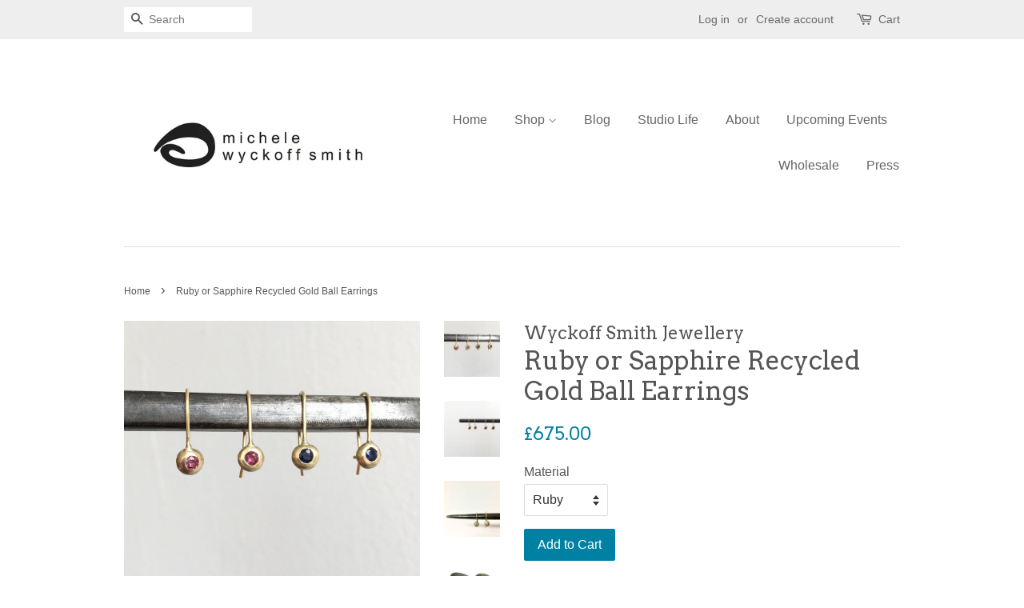

--- FILE ---
content_type: text/html; charset=utf-8
request_url: https://wyckoffsmith.com/products/ruby-or-sapphire-recycled-gold-ball-earrings
body_size: 17064
content:
<!doctype html>
<!--[if lt IE 7]><html class="no-js lt-ie9 lt-ie8 lt-ie7" lang="en"> <![endif]-->
<!--[if IE 7]><html class="no-js lt-ie9 lt-ie8" lang="en"> <![endif]-->
<!--[if IE 8]><html class="no-js lt-ie9" lang="en"> <![endif]-->
<!--[if IE 9 ]><html class="ie9 no-js"> <![endif]-->
<!--[if (gt IE 9)|!(IE)]><!--> <html class="no-js"> <!--<![endif]-->
<head>

  <!-- Basic page needs ================================================== -->
  <meta charset="utf-8">
  <meta http-equiv="X-UA-Compatible" content="IE=edge,chrome=1">

  
  <link rel="shortcut icon" href="//wyckoffsmith.com/cdn/shop/files/Michele_Wyckoff_Smith_32x32.jpg?v=1614292121" type="image/png" />
  

  <!-- Title and description ================================================== -->
  <title>
  Ruby or Sapphire Recycled Gold Ball Earrings &ndash; Wyckoff Smith Jewellery
  </title>

  
  <meta name="description" content="I designed these earrings because I wanted something full of sparkle and easy to wear all of the time. Choose between the ruby set in recycled 18 ct gold ball or a sapphire and recycled 18 ct gold ball version. Once you put them in you may never take them out! The organic shaped gold ball is approximately 5.5 mm wide a">
  

  <!-- Social meta ================================================== -->
  

  <meta property="og:type" content="product">
  <meta property="og:title" content="Ruby or Sapphire Recycled Gold Ball Earrings">
  <meta property="og:url" content="https://wyckoffsmith.com/products/ruby-or-sapphire-recycled-gold-ball-earrings">
  
  <meta property="og:image" content="http://wyckoffsmith.com/cdn/shop/products/image_732b2b88-9d4b-436e-8cf0-e93b269e48fc_grande.jpg?v=1631789798">
  <meta property="og:image:secure_url" content="https://wyckoffsmith.com/cdn/shop/products/image_732b2b88-9d4b-436e-8cf0-e93b269e48fc_grande.jpg?v=1631789798">
  
  <meta property="og:image" content="http://wyckoffsmith.com/cdn/shop/products/image_d5ba89c1-cbc4-44ae-bb3c-23ffdd331e5a_grande.jpg?v=1631789751">
  <meta property="og:image:secure_url" content="https://wyckoffsmith.com/cdn/shop/products/image_d5ba89c1-cbc4-44ae-bb3c-23ffdd331e5a_grande.jpg?v=1631789751">
  
  <meta property="og:image" content="http://wyckoffsmith.com/cdn/shop/products/image_9cdfb0f7-f83d-46de-9bf7-e75ff349342c_grande.jpg?v=1631787415">
  <meta property="og:image:secure_url" content="https://wyckoffsmith.com/cdn/shop/products/image_9cdfb0f7-f83d-46de-9bf7-e75ff349342c_grande.jpg?v=1631787415">
  
  <meta property="og:price:amount" content="675.00">
  <meta property="og:price:currency" content="GBP">


  <meta property="og:description" content="I designed these earrings because I wanted something full of sparkle and easy to wear all of the time. Choose between the ruby set in recycled 18 ct gold ball or a sapphire and recycled 18 ct gold ball version. Once you put them in you may never take them out! The organic shaped gold ball is approximately 5.5 mm wide a">

<meta property="og:site_name" content="Wyckoff Smith Jewellery">


  <meta name="twitter:card" content="summary">



  <meta name="twitter:title" content="Ruby or Sapphire Recycled Gold Ball Earrings">
  <meta name="twitter:description" content="I designed these earrings because I wanted something full of sparkle and easy to wear all of the time. Choose between the ruby set in recycled 18 ct gold ball or a sapphire and recycled 18 ct gold bal">



  <!-- Helpers ================================================== -->
  <link rel="canonical" href="https://wyckoffsmith.com/products/ruby-or-sapphire-recycled-gold-ball-earrings">
  <meta name="viewport" content="width=device-width,initial-scale=1">
  <meta name="theme-color" content="#0081a3">

  <!-- CSS ================================================== -->
  <link href="//wyckoffsmith.com/cdn/shop/t/2/assets/timber.scss.css?v=76708953716009381821657211622" rel="stylesheet" type="text/css" media="all" />
  <link href="//wyckoffsmith.com/cdn/shop/t/2/assets/theme.scss.css?v=101688999660735245301657211622" rel="stylesheet" type="text/css" media="all" />

  

  
    
    
    <link href="//fonts.googleapis.com/css?family=Arvo:400" rel="stylesheet" type="text/css" media="all" />
  




  <script>
    window.theme = window.theme || {};

    var theme = {
      strings: {
        zoomClose: "Close (Esc)",
        zoomPrev: "Previous (Left arrow key)",
        zoomNext: "Next (Right arrow key)"
      },
      settings: {
        // Adding some settings to allow the editor to update correctly when they are changed
        themeBgImage: false,
        customBgImage: '',
        enableWideLayout: false,
        typeAccentTransform: false,
        typeAccentSpacing: false,
        baseFontSize: '16px',
        headerBaseFontSize: '32px',
        accentFontSize: '16px'
      },
      variables: {
        mediaQueryMedium: 'screen and (max-width: 768px)',
        bpSmall: false
      },
      moneyFormat: "£{{amount}}"
    }
  </script>

  <!-- Header hook for plugins ================================================== -->
  <script>window.performance && window.performance.mark && window.performance.mark('shopify.content_for_header.start');</script><meta id="shopify-digital-wallet" name="shopify-digital-wallet" content="/20314293/digital_wallets/dialog">
<meta name="shopify-checkout-api-token" content="415d4bc9e59fd3c5a7984cd3ec44fc6b">
<meta id="in-context-paypal-metadata" data-shop-id="20314293" data-venmo-supported="false" data-environment="production" data-locale="en_US" data-paypal-v4="true" data-currency="GBP">
<link rel="alternate" type="application/json+oembed" href="https://wyckoffsmith.com/products/ruby-or-sapphire-recycled-gold-ball-earrings.oembed">
<script async="async" src="/checkouts/internal/preloads.js?locale=en-GB"></script>
<link rel="preconnect" href="https://shop.app" crossorigin="anonymous">
<script async="async" src="https://shop.app/checkouts/internal/preloads.js?locale=en-GB&shop_id=20314293" crossorigin="anonymous"></script>
<script id="apple-pay-shop-capabilities" type="application/json">{"shopId":20314293,"countryCode":"GB","currencyCode":"GBP","merchantCapabilities":["supports3DS"],"merchantId":"gid:\/\/shopify\/Shop\/20314293","merchantName":"Wyckoff Smith Jewellery","requiredBillingContactFields":["postalAddress","email","phone"],"requiredShippingContactFields":["postalAddress","email","phone"],"shippingType":"shipping","supportedNetworks":["visa","maestro","masterCard","amex","discover","elo"],"total":{"type":"pending","label":"Wyckoff Smith Jewellery","amount":"1.00"},"shopifyPaymentsEnabled":true,"supportsSubscriptions":true}</script>
<script id="shopify-features" type="application/json">{"accessToken":"415d4bc9e59fd3c5a7984cd3ec44fc6b","betas":["rich-media-storefront-analytics"],"domain":"wyckoffsmith.com","predictiveSearch":true,"shopId":20314293,"locale":"en"}</script>
<script>var Shopify = Shopify || {};
Shopify.shop = "wyckoff-smith-jewellery.myshopify.com";
Shopify.locale = "en";
Shopify.currency = {"active":"GBP","rate":"1.0"};
Shopify.country = "GB";
Shopify.theme = {"name":"minimal","id":173402900,"schema_name":"Minimal","schema_version":"3.2.0","theme_store_id":380,"role":"main"};
Shopify.theme.handle = "null";
Shopify.theme.style = {"id":null,"handle":null};
Shopify.cdnHost = "wyckoffsmith.com/cdn";
Shopify.routes = Shopify.routes || {};
Shopify.routes.root = "/";</script>
<script type="module">!function(o){(o.Shopify=o.Shopify||{}).modules=!0}(window);</script>
<script>!function(o){function n(){var o=[];function n(){o.push(Array.prototype.slice.apply(arguments))}return n.q=o,n}var t=o.Shopify=o.Shopify||{};t.loadFeatures=n(),t.autoloadFeatures=n()}(window);</script>
<script>
  window.ShopifyPay = window.ShopifyPay || {};
  window.ShopifyPay.apiHost = "shop.app\/pay";
  window.ShopifyPay.redirectState = null;
</script>
<script id="shop-js-analytics" type="application/json">{"pageType":"product"}</script>
<script defer="defer" async type="module" src="//wyckoffsmith.com/cdn/shopifycloud/shop-js/modules/v2/client.init-shop-cart-sync_BT-GjEfc.en.esm.js"></script>
<script defer="defer" async type="module" src="//wyckoffsmith.com/cdn/shopifycloud/shop-js/modules/v2/chunk.common_D58fp_Oc.esm.js"></script>
<script defer="defer" async type="module" src="//wyckoffsmith.com/cdn/shopifycloud/shop-js/modules/v2/chunk.modal_xMitdFEc.esm.js"></script>
<script type="module">
  await import("//wyckoffsmith.com/cdn/shopifycloud/shop-js/modules/v2/client.init-shop-cart-sync_BT-GjEfc.en.esm.js");
await import("//wyckoffsmith.com/cdn/shopifycloud/shop-js/modules/v2/chunk.common_D58fp_Oc.esm.js");
await import("//wyckoffsmith.com/cdn/shopifycloud/shop-js/modules/v2/chunk.modal_xMitdFEc.esm.js");

  window.Shopify.SignInWithShop?.initShopCartSync?.({"fedCMEnabled":true,"windoidEnabled":true});

</script>
<script>
  window.Shopify = window.Shopify || {};
  if (!window.Shopify.featureAssets) window.Shopify.featureAssets = {};
  window.Shopify.featureAssets['shop-js'] = {"shop-cart-sync":["modules/v2/client.shop-cart-sync_DZOKe7Ll.en.esm.js","modules/v2/chunk.common_D58fp_Oc.esm.js","modules/v2/chunk.modal_xMitdFEc.esm.js"],"init-fed-cm":["modules/v2/client.init-fed-cm_B6oLuCjv.en.esm.js","modules/v2/chunk.common_D58fp_Oc.esm.js","modules/v2/chunk.modal_xMitdFEc.esm.js"],"shop-cash-offers":["modules/v2/client.shop-cash-offers_D2sdYoxE.en.esm.js","modules/v2/chunk.common_D58fp_Oc.esm.js","modules/v2/chunk.modal_xMitdFEc.esm.js"],"shop-login-button":["modules/v2/client.shop-login-button_QeVjl5Y3.en.esm.js","modules/v2/chunk.common_D58fp_Oc.esm.js","modules/v2/chunk.modal_xMitdFEc.esm.js"],"pay-button":["modules/v2/client.pay-button_DXTOsIq6.en.esm.js","modules/v2/chunk.common_D58fp_Oc.esm.js","modules/v2/chunk.modal_xMitdFEc.esm.js"],"shop-button":["modules/v2/client.shop-button_DQZHx9pm.en.esm.js","modules/v2/chunk.common_D58fp_Oc.esm.js","modules/v2/chunk.modal_xMitdFEc.esm.js"],"avatar":["modules/v2/client.avatar_BTnouDA3.en.esm.js"],"init-windoid":["modules/v2/client.init-windoid_CR1B-cfM.en.esm.js","modules/v2/chunk.common_D58fp_Oc.esm.js","modules/v2/chunk.modal_xMitdFEc.esm.js"],"init-shop-for-new-customer-accounts":["modules/v2/client.init-shop-for-new-customer-accounts_C_vY_xzh.en.esm.js","modules/v2/client.shop-login-button_QeVjl5Y3.en.esm.js","modules/v2/chunk.common_D58fp_Oc.esm.js","modules/v2/chunk.modal_xMitdFEc.esm.js"],"init-shop-email-lookup-coordinator":["modules/v2/client.init-shop-email-lookup-coordinator_BI7n9ZSv.en.esm.js","modules/v2/chunk.common_D58fp_Oc.esm.js","modules/v2/chunk.modal_xMitdFEc.esm.js"],"init-shop-cart-sync":["modules/v2/client.init-shop-cart-sync_BT-GjEfc.en.esm.js","modules/v2/chunk.common_D58fp_Oc.esm.js","modules/v2/chunk.modal_xMitdFEc.esm.js"],"shop-toast-manager":["modules/v2/client.shop-toast-manager_DiYdP3xc.en.esm.js","modules/v2/chunk.common_D58fp_Oc.esm.js","modules/v2/chunk.modal_xMitdFEc.esm.js"],"init-customer-accounts":["modules/v2/client.init-customer-accounts_D9ZNqS-Q.en.esm.js","modules/v2/client.shop-login-button_QeVjl5Y3.en.esm.js","modules/v2/chunk.common_D58fp_Oc.esm.js","modules/v2/chunk.modal_xMitdFEc.esm.js"],"init-customer-accounts-sign-up":["modules/v2/client.init-customer-accounts-sign-up_iGw4briv.en.esm.js","modules/v2/client.shop-login-button_QeVjl5Y3.en.esm.js","modules/v2/chunk.common_D58fp_Oc.esm.js","modules/v2/chunk.modal_xMitdFEc.esm.js"],"shop-follow-button":["modules/v2/client.shop-follow-button_CqMgW2wH.en.esm.js","modules/v2/chunk.common_D58fp_Oc.esm.js","modules/v2/chunk.modal_xMitdFEc.esm.js"],"checkout-modal":["modules/v2/client.checkout-modal_xHeaAweL.en.esm.js","modules/v2/chunk.common_D58fp_Oc.esm.js","modules/v2/chunk.modal_xMitdFEc.esm.js"],"shop-login":["modules/v2/client.shop-login_D91U-Q7h.en.esm.js","modules/v2/chunk.common_D58fp_Oc.esm.js","modules/v2/chunk.modal_xMitdFEc.esm.js"],"lead-capture":["modules/v2/client.lead-capture_BJmE1dJe.en.esm.js","modules/v2/chunk.common_D58fp_Oc.esm.js","modules/v2/chunk.modal_xMitdFEc.esm.js"],"payment-terms":["modules/v2/client.payment-terms_Ci9AEqFq.en.esm.js","modules/v2/chunk.common_D58fp_Oc.esm.js","modules/v2/chunk.modal_xMitdFEc.esm.js"]};
</script>
<script>(function() {
  var isLoaded = false;
  function asyncLoad() {
    if (isLoaded) return;
    isLoaded = true;
    var urls = ["https:\/\/chimpstatic.com\/mcjs-connected\/js\/users\/dc71444af3bce0a503672d178\/9edddabb55ed2ba3f988ddcb1.js?shop=wyckoff-smith-jewellery.myshopify.com","https:\/\/storage.nfcube.com\/instafeed-7f894e23688d0f5746ad22ee871a48dc.js?shop=wyckoff-smith-jewellery.myshopify.com"];
    for (var i = 0; i < urls.length; i++) {
      var s = document.createElement('script');
      s.type = 'text/javascript';
      s.async = true;
      s.src = urls[i];
      var x = document.getElementsByTagName('script')[0];
      x.parentNode.insertBefore(s, x);
    }
  };
  if(window.attachEvent) {
    window.attachEvent('onload', asyncLoad);
  } else {
    window.addEventListener('load', asyncLoad, false);
  }
})();</script>
<script id="__st">var __st={"a":20314293,"offset":0,"reqid":"8e073c68-50b1-4e65-b513-c9301f7397f6-1769216347","pageurl":"wyckoffsmith.com\/products\/ruby-or-sapphire-recycled-gold-ball-earrings","u":"baece7bc02f5","p":"product","rtyp":"product","rid":6613284126795};</script>
<script>window.ShopifyPaypalV4VisibilityTracking = true;</script>
<script id="captcha-bootstrap">!function(){'use strict';const t='contact',e='account',n='new_comment',o=[[t,t],['blogs',n],['comments',n],[t,'customer']],c=[[e,'customer_login'],[e,'guest_login'],[e,'recover_customer_password'],[e,'create_customer']],r=t=>t.map((([t,e])=>`form[action*='/${t}']:not([data-nocaptcha='true']) input[name='form_type'][value='${e}']`)).join(','),a=t=>()=>t?[...document.querySelectorAll(t)].map((t=>t.form)):[];function s(){const t=[...o],e=r(t);return a(e)}const i='password',u='form_key',d=['recaptcha-v3-token','g-recaptcha-response','h-captcha-response',i],f=()=>{try{return window.sessionStorage}catch{return}},m='__shopify_v',_=t=>t.elements[u];function p(t,e,n=!1){try{const o=window.sessionStorage,c=JSON.parse(o.getItem(e)),{data:r}=function(t){const{data:e,action:n}=t;return t[m]||n?{data:e,action:n}:{data:t,action:n}}(c);for(const[e,n]of Object.entries(r))t.elements[e]&&(t.elements[e].value=n);n&&o.removeItem(e)}catch(o){console.error('form repopulation failed',{error:o})}}const l='form_type',E='cptcha';function T(t){t.dataset[E]=!0}const w=window,h=w.document,L='Shopify',v='ce_forms',y='captcha';let A=!1;((t,e)=>{const n=(g='f06e6c50-85a8-45c8-87d0-21a2b65856fe',I='https://cdn.shopify.com/shopifycloud/storefront-forms-hcaptcha/ce_storefront_forms_captcha_hcaptcha.v1.5.2.iife.js',D={infoText:'Protected by hCaptcha',privacyText:'Privacy',termsText:'Terms'},(t,e,n)=>{const o=w[L][v],c=o.bindForm;if(c)return c(t,g,e,D).then(n);var r;o.q.push([[t,g,e,D],n]),r=I,A||(h.body.append(Object.assign(h.createElement('script'),{id:'captcha-provider',async:!0,src:r})),A=!0)});var g,I,D;w[L]=w[L]||{},w[L][v]=w[L][v]||{},w[L][v].q=[],w[L][y]=w[L][y]||{},w[L][y].protect=function(t,e){n(t,void 0,e),T(t)},Object.freeze(w[L][y]),function(t,e,n,w,h,L){const[v,y,A,g]=function(t,e,n){const i=e?o:[],u=t?c:[],d=[...i,...u],f=r(d),m=r(i),_=r(d.filter((([t,e])=>n.includes(e))));return[a(f),a(m),a(_),s()]}(w,h,L),I=t=>{const e=t.target;return e instanceof HTMLFormElement?e:e&&e.form},D=t=>v().includes(t);t.addEventListener('submit',(t=>{const e=I(t);if(!e)return;const n=D(e)&&!e.dataset.hcaptchaBound&&!e.dataset.recaptchaBound,o=_(e),c=g().includes(e)&&(!o||!o.value);(n||c)&&t.preventDefault(),c&&!n&&(function(t){try{if(!f())return;!function(t){const e=f();if(!e)return;const n=_(t);if(!n)return;const o=n.value;o&&e.removeItem(o)}(t);const e=Array.from(Array(32),(()=>Math.random().toString(36)[2])).join('');!function(t,e){_(t)||t.append(Object.assign(document.createElement('input'),{type:'hidden',name:u})),t.elements[u].value=e}(t,e),function(t,e){const n=f();if(!n)return;const o=[...t.querySelectorAll(`input[type='${i}']`)].map((({name:t})=>t)),c=[...d,...o],r={};for(const[a,s]of new FormData(t).entries())c.includes(a)||(r[a]=s);n.setItem(e,JSON.stringify({[m]:1,action:t.action,data:r}))}(t,e)}catch(e){console.error('failed to persist form',e)}}(e),e.submit())}));const S=(t,e)=>{t&&!t.dataset[E]&&(n(t,e.some((e=>e===t))),T(t))};for(const o of['focusin','change'])t.addEventListener(o,(t=>{const e=I(t);D(e)&&S(e,y())}));const B=e.get('form_key'),M=e.get(l),P=B&&M;t.addEventListener('DOMContentLoaded',(()=>{const t=y();if(P)for(const e of t)e.elements[l].value===M&&p(e,B);[...new Set([...A(),...v().filter((t=>'true'===t.dataset.shopifyCaptcha))])].forEach((e=>S(e,t)))}))}(h,new URLSearchParams(w.location.search),n,t,e,['guest_login'])})(!0,!0)}();</script>
<script integrity="sha256-4kQ18oKyAcykRKYeNunJcIwy7WH5gtpwJnB7kiuLZ1E=" data-source-attribution="shopify.loadfeatures" defer="defer" src="//wyckoffsmith.com/cdn/shopifycloud/storefront/assets/storefront/load_feature-a0a9edcb.js" crossorigin="anonymous"></script>
<script crossorigin="anonymous" defer="defer" src="//wyckoffsmith.com/cdn/shopifycloud/storefront/assets/shopify_pay/storefront-65b4c6d7.js?v=20250812"></script>
<script data-source-attribution="shopify.dynamic_checkout.dynamic.init">var Shopify=Shopify||{};Shopify.PaymentButton=Shopify.PaymentButton||{isStorefrontPortableWallets:!0,init:function(){window.Shopify.PaymentButton.init=function(){};var t=document.createElement("script");t.src="https://wyckoffsmith.com/cdn/shopifycloud/portable-wallets/latest/portable-wallets.en.js",t.type="module",document.head.appendChild(t)}};
</script>
<script data-source-attribution="shopify.dynamic_checkout.buyer_consent">
  function portableWalletsHideBuyerConsent(e){var t=document.getElementById("shopify-buyer-consent"),n=document.getElementById("shopify-subscription-policy-button");t&&n&&(t.classList.add("hidden"),t.setAttribute("aria-hidden","true"),n.removeEventListener("click",e))}function portableWalletsShowBuyerConsent(e){var t=document.getElementById("shopify-buyer-consent"),n=document.getElementById("shopify-subscription-policy-button");t&&n&&(t.classList.remove("hidden"),t.removeAttribute("aria-hidden"),n.addEventListener("click",e))}window.Shopify?.PaymentButton&&(window.Shopify.PaymentButton.hideBuyerConsent=portableWalletsHideBuyerConsent,window.Shopify.PaymentButton.showBuyerConsent=portableWalletsShowBuyerConsent);
</script>
<script data-source-attribution="shopify.dynamic_checkout.cart.bootstrap">document.addEventListener("DOMContentLoaded",(function(){function t(){return document.querySelector("shopify-accelerated-checkout-cart, shopify-accelerated-checkout")}if(t())Shopify.PaymentButton.init();else{new MutationObserver((function(e,n){t()&&(Shopify.PaymentButton.init(),n.disconnect())})).observe(document.body,{childList:!0,subtree:!0})}}));
</script>
<link id="shopify-accelerated-checkout-styles" rel="stylesheet" media="screen" href="https://wyckoffsmith.com/cdn/shopifycloud/portable-wallets/latest/accelerated-checkout-backwards-compat.css" crossorigin="anonymous">
<style id="shopify-accelerated-checkout-cart">
        #shopify-buyer-consent {
  margin-top: 1em;
  display: inline-block;
  width: 100%;
}

#shopify-buyer-consent.hidden {
  display: none;
}

#shopify-subscription-policy-button {
  background: none;
  border: none;
  padding: 0;
  text-decoration: underline;
  font-size: inherit;
  cursor: pointer;
}

#shopify-subscription-policy-button::before {
  box-shadow: none;
}

      </style>

<script>window.performance && window.performance.mark && window.performance.mark('shopify.content_for_header.end');</script>

  

<!--[if lt IE 9]>
<script src="//cdnjs.cloudflare.com/ajax/libs/html5shiv/3.7.2/html5shiv.min.js" type="text/javascript"></script>
<link href="//wyckoffsmith.com/cdn/shop/t/2/assets/respond-proxy.html" id="respond-proxy" rel="respond-proxy" />
<link href="//wyckoffsmith.com/search?q=1794a261498dd67f79054c73e9fc710d" id="respond-redirect" rel="respond-redirect" />
<script src="//wyckoffsmith.com/search?q=1794a261498dd67f79054c73e9fc710d" type="text/javascript"></script>
<![endif]-->


  <script src="//ajax.googleapis.com/ajax/libs/jquery/2.2.3/jquery.min.js" type="text/javascript"></script>

  
  

<link href="https://monorail-edge.shopifysvc.com" rel="dns-prefetch">
<script>(function(){if ("sendBeacon" in navigator && "performance" in window) {try {var session_token_from_headers = performance.getEntriesByType('navigation')[0].serverTiming.find(x => x.name == '_s').description;} catch {var session_token_from_headers = undefined;}var session_cookie_matches = document.cookie.match(/_shopify_s=([^;]*)/);var session_token_from_cookie = session_cookie_matches && session_cookie_matches.length === 2 ? session_cookie_matches[1] : "";var session_token = session_token_from_headers || session_token_from_cookie || "";function handle_abandonment_event(e) {var entries = performance.getEntries().filter(function(entry) {return /monorail-edge.shopifysvc.com/.test(entry.name);});if (!window.abandonment_tracked && entries.length === 0) {window.abandonment_tracked = true;var currentMs = Date.now();var navigation_start = performance.timing.navigationStart;var payload = {shop_id: 20314293,url: window.location.href,navigation_start,duration: currentMs - navigation_start,session_token,page_type: "product"};window.navigator.sendBeacon("https://monorail-edge.shopifysvc.com/v1/produce", JSON.stringify({schema_id: "online_store_buyer_site_abandonment/1.1",payload: payload,metadata: {event_created_at_ms: currentMs,event_sent_at_ms: currentMs}}));}}window.addEventListener('pagehide', handle_abandonment_event);}}());</script>
<script id="web-pixels-manager-setup">(function e(e,d,r,n,o){if(void 0===o&&(o={}),!Boolean(null===(a=null===(i=window.Shopify)||void 0===i?void 0:i.analytics)||void 0===a?void 0:a.replayQueue)){var i,a;window.Shopify=window.Shopify||{};var t=window.Shopify;t.analytics=t.analytics||{};var s=t.analytics;s.replayQueue=[],s.publish=function(e,d,r){return s.replayQueue.push([e,d,r]),!0};try{self.performance.mark("wpm:start")}catch(e){}var l=function(){var e={modern:/Edge?\/(1{2}[4-9]|1[2-9]\d|[2-9]\d{2}|\d{4,})\.\d+(\.\d+|)|Firefox\/(1{2}[4-9]|1[2-9]\d|[2-9]\d{2}|\d{4,})\.\d+(\.\d+|)|Chrom(ium|e)\/(9{2}|\d{3,})\.\d+(\.\d+|)|(Maci|X1{2}).+ Version\/(15\.\d+|(1[6-9]|[2-9]\d|\d{3,})\.\d+)([,.]\d+|)( \(\w+\)|)( Mobile\/\w+|) Safari\/|Chrome.+OPR\/(9{2}|\d{3,})\.\d+\.\d+|(CPU[ +]OS|iPhone[ +]OS|CPU[ +]iPhone|CPU IPhone OS|CPU iPad OS)[ +]+(15[._]\d+|(1[6-9]|[2-9]\d|\d{3,})[._]\d+)([._]\d+|)|Android:?[ /-](13[3-9]|1[4-9]\d|[2-9]\d{2}|\d{4,})(\.\d+|)(\.\d+|)|Android.+Firefox\/(13[5-9]|1[4-9]\d|[2-9]\d{2}|\d{4,})\.\d+(\.\d+|)|Android.+Chrom(ium|e)\/(13[3-9]|1[4-9]\d|[2-9]\d{2}|\d{4,})\.\d+(\.\d+|)|SamsungBrowser\/([2-9]\d|\d{3,})\.\d+/,legacy:/Edge?\/(1[6-9]|[2-9]\d|\d{3,})\.\d+(\.\d+|)|Firefox\/(5[4-9]|[6-9]\d|\d{3,})\.\d+(\.\d+|)|Chrom(ium|e)\/(5[1-9]|[6-9]\d|\d{3,})\.\d+(\.\d+|)([\d.]+$|.*Safari\/(?![\d.]+ Edge\/[\d.]+$))|(Maci|X1{2}).+ Version\/(10\.\d+|(1[1-9]|[2-9]\d|\d{3,})\.\d+)([,.]\d+|)( \(\w+\)|)( Mobile\/\w+|) Safari\/|Chrome.+OPR\/(3[89]|[4-9]\d|\d{3,})\.\d+\.\d+|(CPU[ +]OS|iPhone[ +]OS|CPU[ +]iPhone|CPU IPhone OS|CPU iPad OS)[ +]+(10[._]\d+|(1[1-9]|[2-9]\d|\d{3,})[._]\d+)([._]\d+|)|Android:?[ /-](13[3-9]|1[4-9]\d|[2-9]\d{2}|\d{4,})(\.\d+|)(\.\d+|)|Mobile Safari.+OPR\/([89]\d|\d{3,})\.\d+\.\d+|Android.+Firefox\/(13[5-9]|1[4-9]\d|[2-9]\d{2}|\d{4,})\.\d+(\.\d+|)|Android.+Chrom(ium|e)\/(13[3-9]|1[4-9]\d|[2-9]\d{2}|\d{4,})\.\d+(\.\d+|)|Android.+(UC? ?Browser|UCWEB|U3)[ /]?(15\.([5-9]|\d{2,})|(1[6-9]|[2-9]\d|\d{3,})\.\d+)\.\d+|SamsungBrowser\/(5\.\d+|([6-9]|\d{2,})\.\d+)|Android.+MQ{2}Browser\/(14(\.(9|\d{2,})|)|(1[5-9]|[2-9]\d|\d{3,})(\.\d+|))(\.\d+|)|K[Aa][Ii]OS\/(3\.\d+|([4-9]|\d{2,})\.\d+)(\.\d+|)/},d=e.modern,r=e.legacy,n=navigator.userAgent;return n.match(d)?"modern":n.match(r)?"legacy":"unknown"}(),u="modern"===l?"modern":"legacy",c=(null!=n?n:{modern:"",legacy:""})[u],f=function(e){return[e.baseUrl,"/wpm","/b",e.hashVersion,"modern"===e.buildTarget?"m":"l",".js"].join("")}({baseUrl:d,hashVersion:r,buildTarget:u}),m=function(e){var d=e.version,r=e.bundleTarget,n=e.surface,o=e.pageUrl,i=e.monorailEndpoint;return{emit:function(e){var a=e.status,t=e.errorMsg,s=(new Date).getTime(),l=JSON.stringify({metadata:{event_sent_at_ms:s},events:[{schema_id:"web_pixels_manager_load/3.1",payload:{version:d,bundle_target:r,page_url:o,status:a,surface:n,error_msg:t},metadata:{event_created_at_ms:s}}]});if(!i)return console&&console.warn&&console.warn("[Web Pixels Manager] No Monorail endpoint provided, skipping logging."),!1;try{return self.navigator.sendBeacon.bind(self.navigator)(i,l)}catch(e){}var u=new XMLHttpRequest;try{return u.open("POST",i,!0),u.setRequestHeader("Content-Type","text/plain"),u.send(l),!0}catch(e){return console&&console.warn&&console.warn("[Web Pixels Manager] Got an unhandled error while logging to Monorail."),!1}}}}({version:r,bundleTarget:l,surface:e.surface,pageUrl:self.location.href,monorailEndpoint:e.monorailEndpoint});try{o.browserTarget=l,function(e){var d=e.src,r=e.async,n=void 0===r||r,o=e.onload,i=e.onerror,a=e.sri,t=e.scriptDataAttributes,s=void 0===t?{}:t,l=document.createElement("script"),u=document.querySelector("head"),c=document.querySelector("body");if(l.async=n,l.src=d,a&&(l.integrity=a,l.crossOrigin="anonymous"),s)for(var f in s)if(Object.prototype.hasOwnProperty.call(s,f))try{l.dataset[f]=s[f]}catch(e){}if(o&&l.addEventListener("load",o),i&&l.addEventListener("error",i),u)u.appendChild(l);else{if(!c)throw new Error("Did not find a head or body element to append the script");c.appendChild(l)}}({src:f,async:!0,onload:function(){if(!function(){var e,d;return Boolean(null===(d=null===(e=window.Shopify)||void 0===e?void 0:e.analytics)||void 0===d?void 0:d.initialized)}()){var d=window.webPixelsManager.init(e)||void 0;if(d){var r=window.Shopify.analytics;r.replayQueue.forEach((function(e){var r=e[0],n=e[1],o=e[2];d.publishCustomEvent(r,n,o)})),r.replayQueue=[],r.publish=d.publishCustomEvent,r.visitor=d.visitor,r.initialized=!0}}},onerror:function(){return m.emit({status:"failed",errorMsg:"".concat(f," has failed to load")})},sri:function(e){var d=/^sha384-[A-Za-z0-9+/=]+$/;return"string"==typeof e&&d.test(e)}(c)?c:"",scriptDataAttributes:o}),m.emit({status:"loading"})}catch(e){m.emit({status:"failed",errorMsg:(null==e?void 0:e.message)||"Unknown error"})}}})({shopId: 20314293,storefrontBaseUrl: "https://wyckoffsmith.com",extensionsBaseUrl: "https://extensions.shopifycdn.com/cdn/shopifycloud/web-pixels-manager",monorailEndpoint: "https://monorail-edge.shopifysvc.com/unstable/produce_batch",surface: "storefront-renderer",enabledBetaFlags: ["2dca8a86"],webPixelsConfigList: [{"id":"90112075","configuration":"{\"pixel_id\":\"1092641857929754\",\"pixel_type\":\"facebook_pixel\",\"metaapp_system_user_token\":\"-\"}","eventPayloadVersion":"v1","runtimeContext":"OPEN","scriptVersion":"ca16bc87fe92b6042fbaa3acc2fbdaa6","type":"APP","apiClientId":2329312,"privacyPurposes":["ANALYTICS","MARKETING","SALE_OF_DATA"],"dataSharingAdjustments":{"protectedCustomerApprovalScopes":["read_customer_address","read_customer_email","read_customer_name","read_customer_personal_data","read_customer_phone"]}},{"id":"200835455","eventPayloadVersion":"v1","runtimeContext":"LAX","scriptVersion":"1","type":"CUSTOM","privacyPurposes":["ANALYTICS"],"name":"Google Analytics tag (migrated)"},{"id":"shopify-app-pixel","configuration":"{}","eventPayloadVersion":"v1","runtimeContext":"STRICT","scriptVersion":"0450","apiClientId":"shopify-pixel","type":"APP","privacyPurposes":["ANALYTICS","MARKETING"]},{"id":"shopify-custom-pixel","eventPayloadVersion":"v1","runtimeContext":"LAX","scriptVersion":"0450","apiClientId":"shopify-pixel","type":"CUSTOM","privacyPurposes":["ANALYTICS","MARKETING"]}],isMerchantRequest: false,initData: {"shop":{"name":"Wyckoff Smith Jewellery","paymentSettings":{"currencyCode":"GBP"},"myshopifyDomain":"wyckoff-smith-jewellery.myshopify.com","countryCode":"GB","storefrontUrl":"https:\/\/wyckoffsmith.com"},"customer":null,"cart":null,"checkout":null,"productVariants":[{"price":{"amount":675.0,"currencyCode":"GBP"},"product":{"title":"Ruby or Sapphire Recycled Gold Ball Earrings","vendor":"Wyckoff Smith Jewellery","id":"6613284126795","untranslatedTitle":"Ruby or Sapphire Recycled Gold Ball Earrings","url":"\/products\/ruby-or-sapphire-recycled-gold-ball-earrings","type":""},"id":"39517108731979","image":{"src":"\/\/wyckoffsmith.com\/cdn\/shop\/products\/image_9cdfb0f7-f83d-46de-9bf7-e75ff349342c.jpg?v=1631787415"},"sku":"","title":"Ruby","untranslatedTitle":"Ruby"},{"price":{"amount":675.0,"currencyCode":"GBP"},"product":{"title":"Ruby or Sapphire Recycled Gold Ball Earrings","vendor":"Wyckoff Smith Jewellery","id":"6613284126795","untranslatedTitle":"Ruby or Sapphire Recycled Gold Ball Earrings","url":"\/products\/ruby-or-sapphire-recycled-gold-ball-earrings","type":""},"id":"39517108764747","image":{"src":"\/\/wyckoffsmith.com\/cdn\/shop\/products\/image_9cdfb0f7-f83d-46de-9bf7-e75ff349342c.jpg?v=1631787415"},"sku":"","title":"Sapphire","untranslatedTitle":"Sapphire"}],"purchasingCompany":null},},"https://wyckoffsmith.com/cdn","fcfee988w5aeb613cpc8e4bc33m6693e112",{"modern":"","legacy":""},{"shopId":"20314293","storefrontBaseUrl":"https:\/\/wyckoffsmith.com","extensionBaseUrl":"https:\/\/extensions.shopifycdn.com\/cdn\/shopifycloud\/web-pixels-manager","surface":"storefront-renderer","enabledBetaFlags":"[\"2dca8a86\"]","isMerchantRequest":"false","hashVersion":"fcfee988w5aeb613cpc8e4bc33m6693e112","publish":"custom","events":"[[\"page_viewed\",{}],[\"product_viewed\",{\"productVariant\":{\"price\":{\"amount\":675.0,\"currencyCode\":\"GBP\"},\"product\":{\"title\":\"Ruby or Sapphire Recycled Gold Ball Earrings\",\"vendor\":\"Wyckoff Smith Jewellery\",\"id\":\"6613284126795\",\"untranslatedTitle\":\"Ruby or Sapphire Recycled Gold Ball Earrings\",\"url\":\"\/products\/ruby-or-sapphire-recycled-gold-ball-earrings\",\"type\":\"\"},\"id\":\"39517108731979\",\"image\":{\"src\":\"\/\/wyckoffsmith.com\/cdn\/shop\/products\/image_9cdfb0f7-f83d-46de-9bf7-e75ff349342c.jpg?v=1631787415\"},\"sku\":\"\",\"title\":\"Ruby\",\"untranslatedTitle\":\"Ruby\"}}]]"});</script><script>
  window.ShopifyAnalytics = window.ShopifyAnalytics || {};
  window.ShopifyAnalytics.meta = window.ShopifyAnalytics.meta || {};
  window.ShopifyAnalytics.meta.currency = 'GBP';
  var meta = {"product":{"id":6613284126795,"gid":"gid:\/\/shopify\/Product\/6613284126795","vendor":"Wyckoff Smith Jewellery","type":"","handle":"ruby-or-sapphire-recycled-gold-ball-earrings","variants":[{"id":39517108731979,"price":67500,"name":"Ruby or Sapphire Recycled Gold Ball Earrings - Ruby","public_title":"Ruby","sku":""},{"id":39517108764747,"price":67500,"name":"Ruby or Sapphire Recycled Gold Ball Earrings - Sapphire","public_title":"Sapphire","sku":""}],"remote":false},"page":{"pageType":"product","resourceType":"product","resourceId":6613284126795,"requestId":"8e073c68-50b1-4e65-b513-c9301f7397f6-1769216347"}};
  for (var attr in meta) {
    window.ShopifyAnalytics.meta[attr] = meta[attr];
  }
</script>
<script class="analytics">
  (function () {
    var customDocumentWrite = function(content) {
      var jquery = null;

      if (window.jQuery) {
        jquery = window.jQuery;
      } else if (window.Checkout && window.Checkout.$) {
        jquery = window.Checkout.$;
      }

      if (jquery) {
        jquery('body').append(content);
      }
    };

    var hasLoggedConversion = function(token) {
      if (token) {
        return document.cookie.indexOf('loggedConversion=' + token) !== -1;
      }
      return false;
    }

    var setCookieIfConversion = function(token) {
      if (token) {
        var twoMonthsFromNow = new Date(Date.now());
        twoMonthsFromNow.setMonth(twoMonthsFromNow.getMonth() + 2);

        document.cookie = 'loggedConversion=' + token + '; expires=' + twoMonthsFromNow;
      }
    }

    var trekkie = window.ShopifyAnalytics.lib = window.trekkie = window.trekkie || [];
    if (trekkie.integrations) {
      return;
    }
    trekkie.methods = [
      'identify',
      'page',
      'ready',
      'track',
      'trackForm',
      'trackLink'
    ];
    trekkie.factory = function(method) {
      return function() {
        var args = Array.prototype.slice.call(arguments);
        args.unshift(method);
        trekkie.push(args);
        return trekkie;
      };
    };
    for (var i = 0; i < trekkie.methods.length; i++) {
      var key = trekkie.methods[i];
      trekkie[key] = trekkie.factory(key);
    }
    trekkie.load = function(config) {
      trekkie.config = config || {};
      trekkie.config.initialDocumentCookie = document.cookie;
      var first = document.getElementsByTagName('script')[0];
      var script = document.createElement('script');
      script.type = 'text/javascript';
      script.onerror = function(e) {
        var scriptFallback = document.createElement('script');
        scriptFallback.type = 'text/javascript';
        scriptFallback.onerror = function(error) {
                var Monorail = {
      produce: function produce(monorailDomain, schemaId, payload) {
        var currentMs = new Date().getTime();
        var event = {
          schema_id: schemaId,
          payload: payload,
          metadata: {
            event_created_at_ms: currentMs,
            event_sent_at_ms: currentMs
          }
        };
        return Monorail.sendRequest("https://" + monorailDomain + "/v1/produce", JSON.stringify(event));
      },
      sendRequest: function sendRequest(endpointUrl, payload) {
        // Try the sendBeacon API
        if (window && window.navigator && typeof window.navigator.sendBeacon === 'function' && typeof window.Blob === 'function' && !Monorail.isIos12()) {
          var blobData = new window.Blob([payload], {
            type: 'text/plain'
          });

          if (window.navigator.sendBeacon(endpointUrl, blobData)) {
            return true;
          } // sendBeacon was not successful

        } // XHR beacon

        var xhr = new XMLHttpRequest();

        try {
          xhr.open('POST', endpointUrl);
          xhr.setRequestHeader('Content-Type', 'text/plain');
          xhr.send(payload);
        } catch (e) {
          console.log(e);
        }

        return false;
      },
      isIos12: function isIos12() {
        return window.navigator.userAgent.lastIndexOf('iPhone; CPU iPhone OS 12_') !== -1 || window.navigator.userAgent.lastIndexOf('iPad; CPU OS 12_') !== -1;
      }
    };
    Monorail.produce('monorail-edge.shopifysvc.com',
      'trekkie_storefront_load_errors/1.1',
      {shop_id: 20314293,
      theme_id: 173402900,
      app_name: "storefront",
      context_url: window.location.href,
      source_url: "//wyckoffsmith.com/cdn/s/trekkie.storefront.8d95595f799fbf7e1d32231b9a28fd43b70c67d3.min.js"});

        };
        scriptFallback.async = true;
        scriptFallback.src = '//wyckoffsmith.com/cdn/s/trekkie.storefront.8d95595f799fbf7e1d32231b9a28fd43b70c67d3.min.js';
        first.parentNode.insertBefore(scriptFallback, first);
      };
      script.async = true;
      script.src = '//wyckoffsmith.com/cdn/s/trekkie.storefront.8d95595f799fbf7e1d32231b9a28fd43b70c67d3.min.js';
      first.parentNode.insertBefore(script, first);
    };
    trekkie.load(
      {"Trekkie":{"appName":"storefront","development":false,"defaultAttributes":{"shopId":20314293,"isMerchantRequest":null,"themeId":173402900,"themeCityHash":"6443019350225530866","contentLanguage":"en","currency":"GBP","eventMetadataId":"84d06e52-262c-4908-a58e-af2f2803f63a"},"isServerSideCookieWritingEnabled":true,"monorailRegion":"shop_domain","enabledBetaFlags":["65f19447"]},"Session Attribution":{},"S2S":{"facebookCapiEnabled":true,"source":"trekkie-storefront-renderer","apiClientId":580111}}
    );

    var loaded = false;
    trekkie.ready(function() {
      if (loaded) return;
      loaded = true;

      window.ShopifyAnalytics.lib = window.trekkie;

      var originalDocumentWrite = document.write;
      document.write = customDocumentWrite;
      try { window.ShopifyAnalytics.merchantGoogleAnalytics.call(this); } catch(error) {};
      document.write = originalDocumentWrite;

      window.ShopifyAnalytics.lib.page(null,{"pageType":"product","resourceType":"product","resourceId":6613284126795,"requestId":"8e073c68-50b1-4e65-b513-c9301f7397f6-1769216347","shopifyEmitted":true});

      var match = window.location.pathname.match(/checkouts\/(.+)\/(thank_you|post_purchase)/)
      var token = match? match[1]: undefined;
      if (!hasLoggedConversion(token)) {
        setCookieIfConversion(token);
        window.ShopifyAnalytics.lib.track("Viewed Product",{"currency":"GBP","variantId":39517108731979,"productId":6613284126795,"productGid":"gid:\/\/shopify\/Product\/6613284126795","name":"Ruby or Sapphire Recycled Gold Ball Earrings - Ruby","price":"675.00","sku":"","brand":"Wyckoff Smith Jewellery","variant":"Ruby","category":"","nonInteraction":true,"remote":false},undefined,undefined,{"shopifyEmitted":true});
      window.ShopifyAnalytics.lib.track("monorail:\/\/trekkie_storefront_viewed_product\/1.1",{"currency":"GBP","variantId":39517108731979,"productId":6613284126795,"productGid":"gid:\/\/shopify\/Product\/6613284126795","name":"Ruby or Sapphire Recycled Gold Ball Earrings - Ruby","price":"675.00","sku":"","brand":"Wyckoff Smith Jewellery","variant":"Ruby","category":"","nonInteraction":true,"remote":false,"referer":"https:\/\/wyckoffsmith.com\/products\/ruby-or-sapphire-recycled-gold-ball-earrings"});
      }
    });


        var eventsListenerScript = document.createElement('script');
        eventsListenerScript.async = true;
        eventsListenerScript.src = "//wyckoffsmith.com/cdn/shopifycloud/storefront/assets/shop_events_listener-3da45d37.js";
        document.getElementsByTagName('head')[0].appendChild(eventsListenerScript);

})();</script>
  <script>
  if (!window.ga || (window.ga && typeof window.ga !== 'function')) {
    window.ga = function ga() {
      (window.ga.q = window.ga.q || []).push(arguments);
      if (window.Shopify && window.Shopify.analytics && typeof window.Shopify.analytics.publish === 'function') {
        window.Shopify.analytics.publish("ga_stub_called", {}, {sendTo: "google_osp_migration"});
      }
      console.error("Shopify's Google Analytics stub called with:", Array.from(arguments), "\nSee https://help.shopify.com/manual/promoting-marketing/pixels/pixel-migration#google for more information.");
    };
    if (window.Shopify && window.Shopify.analytics && typeof window.Shopify.analytics.publish === 'function') {
      window.Shopify.analytics.publish("ga_stub_initialized", {}, {sendTo: "google_osp_migration"});
    }
  }
</script>
<script
  defer
  src="https://wyckoffsmith.com/cdn/shopifycloud/perf-kit/shopify-perf-kit-3.0.4.min.js"
  data-application="storefront-renderer"
  data-shop-id="20314293"
  data-render-region="gcp-us-east1"
  data-page-type="product"
  data-theme-instance-id="173402900"
  data-theme-name="Minimal"
  data-theme-version="3.2.0"
  data-monorail-region="shop_domain"
  data-resource-timing-sampling-rate="10"
  data-shs="true"
  data-shs-beacon="true"
  data-shs-export-with-fetch="true"
  data-shs-logs-sample-rate="1"
  data-shs-beacon-endpoint="https://wyckoffsmith.com/api/collect"
></script>
</head>

<body id="ruby-or-sapphire-recycled-gold-ball-earrings" class="template-product" >

  <div id="shopify-section-header" class="shopify-section"><style>
  .site-header__logo a {
    max-width: 450px;
  }

  /*================= If logo is above navigation ================== */
  

  /*============ If logo is on the same line as navigation ============ */
  
    .site-header .grid--full {
      border-bottom: 1px solid #dddddd;
      padding-bottom: 30px;
    }
  


  
    @media screen and (min-width: 769px) {
      .site-nav {
        text-align: right!important;
      }
    }
  
</style>

<div data-section-id="header" data-section-type="header-section">
  <div class="header-bar">
    <div class="wrapper medium-down--hide">
      <div class="post-large--display-table">

        
          <div class="header-bar__left post-large--display-table-cell">

            

            

            
              <div class="header-bar__module header-bar__search">
                


  <form action="/search" method="get" class="header-bar__search-form clearfix" role="search">
    
    <button type="submit" class="btn icon-fallback-text header-bar__search-submit">
      <span class="icon icon-search" aria-hidden="true"></span>
      <span class="fallback-text">Search</span>
    </button>
    <input type="search" name="q" value="" aria-label="Search" class="header-bar__search-input" placeholder="Search">
  </form>


              </div>
            

          </div>
        

        <div class="header-bar__right post-large--display-table-cell">

          
            <ul class="header-bar__module header-bar__module--list">
              
                <li>
                  <a href="/account/login" id="customer_login_link">Log in</a>
                </li>
                <li>or</li>
                <li>
                  <a href="/account/register" id="customer_register_link">Create account</a>
                </li>
              
            </ul>
          

          <div class="header-bar__module">
            <span class="header-bar__sep" aria-hidden="true"></span>
            <a href="/cart" class="cart-page-link">
              <span class="icon icon-cart header-bar__cart-icon" aria-hidden="true"></span>
            </a>
          </div>

          <div class="header-bar__module">
            <a href="/cart" class="cart-page-link">
              Cart
              <span class="cart-count header-bar__cart-count hidden-count">0</span>
            </a>
          </div>

          
            
          

        </div>
      </div>
    </div>
    <div class="wrapper post-large--hide">
      
        <button type="button" class="mobile-nav-trigger" id="MobileNavTrigger" data-menu-state="close">
          <span class="icon icon-hamburger" aria-hidden="true"></span>
          Menu
        </button>
      
      <a href="/cart" class="cart-page-link mobile-cart-page-link">
        <span class="icon icon-cart header-bar__cart-icon" aria-hidden="true"></span>
        Cart <span class="cart-count hidden-count">0</span>
      </a>
    </div>
    <ul id="MobileNav" class="mobile-nav post-large--hide">
  
  
  
  <li class="mobile-nav__link" aria-haspopup="true">
    
      <a href="/" class="mobile-nav">
        Home
      </a>
    
  </li>
  
  
  <li class="mobile-nav__link" aria-haspopup="true">
    
      <a href="/collections/all" class="mobile-nav__sublist-trigger">
        Shop
        <span class="icon-fallback-text mobile-nav__sublist-expand">
  <span class="icon icon-plus" aria-hidden="true"></span>
  <span class="fallback-text">+</span>
</span>
<span class="icon-fallback-text mobile-nav__sublist-contract">
  <span class="icon icon-minus" aria-hidden="true"></span>
  <span class="fallback-text">-</span>
</span>

      </a>
      <ul class="mobile-nav__sublist">  
        
          <li class="mobile-nav__sublist-link">
            <a href="/collections/rings">Rings</a>
          </li>
        
          <li class="mobile-nav__sublist-link">
            <a href="/collections/chains">Chains</a>
          </li>
        
          <li class="mobile-nav__sublist-link">
            <a href="/collections/earrings">Earrings</a>
          </li>
        
          <li class="mobile-nav__sublist-link">
            <a href="/collections/bracelets">Bracelets</a>
          </li>
        
          <li class="mobile-nav__sublist-link">
            <a href="/collections/necklaces">Necklaces</a>
          </li>
        
          <li class="mobile-nav__sublist-link">
            <a href="/collections/pendants">Pendants</a>
          </li>
        
          <li class="mobile-nav__sublist-link">
            <a href="/collections/cuff-links">Cuff Links</a>
          </li>
        
          <li class="mobile-nav__sublist-link">
            <a href="/collections/platform-rings">Platform Rings</a>
          </li>
        
          <li class="mobile-nav__sublist-link">
            <a href="/collections/gold-jewellery">Gold Jewellery</a>
          </li>
        
          <li class="mobile-nav__sublist-link">
            <a href="/collections/wedding-jewellery">Wedding Jewellery</a>
          </li>
        
          <li class="mobile-nav__sublist-link">
            <a href="/collections/spoons-and-bowls">Spoons and Bowls</a>
          </li>
        
          <li class="mobile-nav__sublist-link">
            <a href="/collections/gift-voucher">Gift Voucher</a>
          </li>
        
          <li class="mobile-nav__sublist-link">
            <a href="/collections/sale">Sale</a>
          </li>
        
      </ul>
    
  </li>
  
  
  <li class="mobile-nav__link" aria-haspopup="true">
    
      <a href="/blogs/news" class="mobile-nav">
        Blog
      </a>
    
  </li>
  
  
  <li class="mobile-nav__link" aria-haspopup="true">
    
      <a href="/pages/studio-life" class="mobile-nav">
        Studio Life
      </a>
    
  </li>
  
  
  <li class="mobile-nav__link" aria-haspopup="true">
    
      <a href="/pages/about" class="mobile-nav">
        About 
      </a>
    
  </li>
  
  
  <li class="mobile-nav__link" aria-haspopup="true">
    
      <a href="/pages/upcoming-events" class="mobile-nav">
        Upcoming Events
      </a>
    
  </li>
  
  
  <li class="mobile-nav__link" aria-haspopup="true">
    
      <a href="/pages/wholesale-galleries" class="mobile-nav">
        Wholesale 
      </a>
    
  </li>
  
  
  <li class="mobile-nav__link" aria-haspopup="true">
    
      <a href="/pages/press" class="mobile-nav">
        Press
      </a>
    
  </li>
  

  
    
      <li class="mobile-nav__link">
        <a href="/account/login" id="customer_login_link">Log in</a>
      </li>
      <li class="mobile-nav__link">
        <a href="/account/register" id="customer_register_link">Create account</a>
      </li>
    
  
  
  <li class="mobile-nav__link">
    
      <div class="header-bar__module header-bar__search">
        


  <form action="/search" method="get" class="header-bar__search-form clearfix" role="search">
    
    <button type="submit" class="btn icon-fallback-text header-bar__search-submit">
      <span class="icon icon-search" aria-hidden="true"></span>
      <span class="fallback-text">Search</span>
    </button>
    <input type="search" name="q" value="" aria-label="Search" class="header-bar__search-input" placeholder="Search">
  </form>


      </div>
    
  </li>
  
</ul>

  </div>

  <header class="site-header" role="banner">
    <div class="wrapper">

      

      <div class="grid--full post-large--display-table">
        <div class="grid__item post-large--one-third post-large--display-table-cell">
          
            <div class="h1 site-header__logo post-large--left" itemscope itemtype="http://schema.org/Organization">
          
            
              
              <a href="/" itemprop="url">
                <img src="//wyckoffsmith.com/cdn/shop/files/Michele_logo_B-W_range_left_copy_JPEG_450x.jpg?v=1613669091" alt="Wyckoff Smith Jewellery" itemprop="logo">
              </a>
            
          
            </div>
          
          
        </div>
        <div class="grid__item post-large--two-thirds post-large--display-table-cell medium-down--hide">
          
<ul class="site-nav" role="navigation" id="AccessibleNav">
  
    
    
    
      <li >
        <a href="/" class="site-nav__link">Home</a>
      </li>
    
  
    
    
    
      <li class="site-nav--has-dropdown" aria-haspopup="true">
        <a href="/collections/all" class="site-nav__link">
          Shop
          <span class="icon-fallback-text">
            <span class="icon icon-arrow-down" aria-hidden="true"></span>
          </span>
        </a>
        <ul class="site-nav__dropdown">
          
            <li>
              <a href="/collections/rings" class="site-nav__link">Rings</a>
            </li>
          
            <li>
              <a href="/collections/chains" class="site-nav__link">Chains</a>
            </li>
          
            <li>
              <a href="/collections/earrings" class="site-nav__link">Earrings</a>
            </li>
          
            <li>
              <a href="/collections/bracelets" class="site-nav__link">Bracelets</a>
            </li>
          
            <li>
              <a href="/collections/necklaces" class="site-nav__link">Necklaces</a>
            </li>
          
            <li>
              <a href="/collections/pendants" class="site-nav__link">Pendants</a>
            </li>
          
            <li>
              <a href="/collections/cuff-links" class="site-nav__link">Cuff Links</a>
            </li>
          
            <li>
              <a href="/collections/platform-rings" class="site-nav__link">Platform Rings</a>
            </li>
          
            <li>
              <a href="/collections/gold-jewellery" class="site-nav__link">Gold Jewellery</a>
            </li>
          
            <li>
              <a href="/collections/wedding-jewellery" class="site-nav__link">Wedding Jewellery</a>
            </li>
          
            <li>
              <a href="/collections/spoons-and-bowls" class="site-nav__link">Spoons and Bowls</a>
            </li>
          
            <li>
              <a href="/collections/gift-voucher" class="site-nav__link">Gift Voucher</a>
            </li>
          
            <li>
              <a href="/collections/sale" class="site-nav__link">Sale</a>
            </li>
          
        </ul>
      </li>
    
  
    
    
    
      <li >
        <a href="/blogs/news" class="site-nav__link">Blog</a>
      </li>
    
  
    
    
    
      <li >
        <a href="/pages/studio-life" class="site-nav__link">Studio Life</a>
      </li>
    
  
    
    
    
      <li >
        <a href="/pages/about" class="site-nav__link">About </a>
      </li>
    
  
    
    
    
      <li >
        <a href="/pages/upcoming-events" class="site-nav__link">Upcoming Events</a>
      </li>
    
  
    
    
    
      <li >
        <a href="/pages/wholesale-galleries" class="site-nav__link">Wholesale </a>
      </li>
    
  
    
    
    
      <li >
        <a href="/pages/press" class="site-nav__link">Press</a>
      </li>
    
  
</ul>

        </div>
      </div>

      

    </div>
  </header>
</div>


</div>

  <main class="wrapper main-content" role="main">
    <div class="grid">
        <div class="grid__item">
          

<div id="shopify-section-product-template" class="shopify-section"><div itemscope itemtype="http://schema.org/Product" id="ProductSection" data-section-id="product-template" data-section-type="product-template" data-image-zoom-type="lightbox" data-related-enabled="true" data-show-extra-tab="false" data-extra-tab-content="">

  <meta itemprop="url" content="https://wyckoffsmith.com/products/ruby-or-sapphire-recycled-gold-ball-earrings">
  <meta itemprop="image" content="//wyckoffsmith.com/cdn/shop/products/image_9cdfb0f7-f83d-46de-9bf7-e75ff349342c_grande.jpg?v=1631787415">

  <div class="section-header section-header--breadcrumb">
    

<nav class="breadcrumb" role="navigation" aria-label="breadcrumbs">
  <a href="/" title="Back to the frontpage">Home</a>

  

    
    <span aria-hidden="true" class="breadcrumb__sep">&rsaquo;</span>
    <span>Ruby or Sapphire Recycled Gold Ball Earrings</span>

  
</nav>


  </div>

  <div class="product-single">
    <div class="grid product-single__hero">
      <div class="grid__item post-large--one-half">

        

          <div class="grid">

            <div class="grid__item four-fifths product-single__photos" id="ProductPhoto">
              
              <img src="//wyckoffsmith.com/cdn/shop/products/image_9cdfb0f7-f83d-46de-9bf7-e75ff349342c_1024x1024.jpg?v=1631787415" alt="Ruby and sapphire dangle drop recycled 18 ct gold earrings on a steel bar - www.wyckoffsmith.com - gold hook earrings set with stones" id="ProductPhotoImg" class="zoom-lightbox" data-image-id="28387981230155">
            </div>

            <div class="grid__item one-fifth">

              <ul class="grid product-single__thumbnails" id="ProductThumbs">
                
                  <li class="grid__item">
                    <a data-image-id="28387981230155" href="//wyckoffsmith.com/cdn/shop/products/image_9cdfb0f7-f83d-46de-9bf7-e75ff349342c_1024x1024.jpg?v=1631787415" class="product-single__thumbnail">
                      <img src="//wyckoffsmith.com/cdn/shop/products/image_9cdfb0f7-f83d-46de-9bf7-e75ff349342c_grande.jpg?v=1631787415" alt="Ruby and sapphire dangle drop recycled 18 ct gold earrings on a steel bar - www.wyckoffsmith.com - gold hook earrings set with stones">
                    </a>
                  </li>
                
                  <li class="grid__item">
                    <a data-image-id="28387981197387" href="//wyckoffsmith.com/cdn/shop/products/image_d5ba89c1-cbc4-44ae-bb3c-23ffdd331e5a_1024x1024.jpg?v=1631789751" class="product-single__thumbnail">
                      <img src="//wyckoffsmith.com/cdn/shop/products/image_d5ba89c1-cbc4-44ae-bb3c-23ffdd331e5a_grande.jpg?v=1631789751" alt="Ruby and 18 ct gold earrings on the left, sapphire and 18 ct gold earrings on the right hanging from a steel bar - www.wyckoffsmith.com - recycled gold earrings ">
                    </a>
                  </li>
                
                  <li class="grid__item">
                    <a data-image-id="28387976839243" href="//wyckoffsmith.com/cdn/shop/products/image_732b2b88-9d4b-436e-8cf0-e93b269e48fc_1024x1024.jpg?v=1631789798" class="product-single__thumbnail">
                      <img src="//wyckoffsmith.com/cdn/shop/products/image_732b2b88-9d4b-436e-8cf0-e93b269e48fc_grande.jpg?v=1631789798" alt="Diamond and 18 ct recycled gold earrings with hooks on  a steel bar - www.wyckoffsmith.com - Michele Wyckoff Smith">
                    </a>
                  </li>
                
                  <li class="grid__item">
                    <a data-image-id="28387976872011" href="//wyckoffsmith.com/cdn/shop/products/image_7795f023-0411-4b28-a8ad-291ca4b352e1_1024x1024.jpg?v=1631789840" class="product-single__thumbnail">
                      <img src="//wyckoffsmith.com/cdn/shop/products/image_7795f023-0411-4b28-a8ad-291ca4b352e1_grande.jpg?v=1631789840" alt="Diamond and 18 ct recycled gold earrings sitting on pebbles - www.wyckoffsmith.com - Michele Wyckoff Smith">
                    </a>
                  </li>
                
                  <li class="grid__item">
                    <a data-image-id="28387976904779" href="//wyckoffsmith.com/cdn/shop/products/image_c564d5bb-a3ca-435c-aff6-adc4d3bf8e47_1024x1024.jpg?v=1631789883" class="product-single__thumbnail">
                      <img src="//wyckoffsmith.com/cdn/shop/products/image_c564d5bb-a3ca-435c-aff6-adc4d3bf8e47_grande.jpg?v=1631789883" alt="18 ct recycled gold ball earrings set with diamonds - hook earrings - Michele Wyckoff Smith - www.wyckoffsmith.com">
                    </a>
                  </li>
                
                  <li class="grid__item">
                    <a data-image-id="28387976937547" href="//wyckoffsmith.com/cdn/shop/products/image_4150bf77-d62a-432d-9353-70a34ff6a7f1_1024x1024.jpg?v=1631789921" class="product-single__thumbnail">
                      <img src="//wyckoffsmith.com/cdn/shop/products/image_4150bf77-d62a-432d-9353-70a34ff6a7f1_grande.jpg?v=1631789921" alt="Side view of diamond and 18 ct gold earrings with hooks - www.wyckoffsmith.com - Michele Wyckoff Smith">
                    </a>
                  </li>
                
              </ul>

            </div>

          </div>

        

        
        <ul class="gallery" class="hidden">
          
          <li data-image-id="28387981230155" class="gallery__item" data-mfp-src="//wyckoffsmith.com/cdn/shop/products/image_9cdfb0f7-f83d-46de-9bf7-e75ff349342c_1024x1024.jpg?v=1631787415"></li>
          
          <li data-image-id="28387981197387" class="gallery__item" data-mfp-src="//wyckoffsmith.com/cdn/shop/products/image_d5ba89c1-cbc4-44ae-bb3c-23ffdd331e5a_1024x1024.jpg?v=1631789751"></li>
          
          <li data-image-id="28387976839243" class="gallery__item" data-mfp-src="//wyckoffsmith.com/cdn/shop/products/image_732b2b88-9d4b-436e-8cf0-e93b269e48fc_1024x1024.jpg?v=1631789798"></li>
          
          <li data-image-id="28387976872011" class="gallery__item" data-mfp-src="//wyckoffsmith.com/cdn/shop/products/image_7795f023-0411-4b28-a8ad-291ca4b352e1_1024x1024.jpg?v=1631789840"></li>
          
          <li data-image-id="28387976904779" class="gallery__item" data-mfp-src="//wyckoffsmith.com/cdn/shop/products/image_c564d5bb-a3ca-435c-aff6-adc4d3bf8e47_1024x1024.jpg?v=1631789883"></li>
          
          <li data-image-id="28387976937547" class="gallery__item" data-mfp-src="//wyckoffsmith.com/cdn/shop/products/image_4150bf77-d62a-432d-9353-70a34ff6a7f1_1024x1024.jpg?v=1631789921"></li>
          
        </ul>
        

      </div>
      <div class="grid__item post-large--one-half">
        
          <span class="h3" itemprop="brand">Wyckoff Smith Jewellery</span>
        
        <h1 itemprop="name">Ruby or Sapphire Recycled Gold Ball Earrings</h1>

        <div itemprop="offers" itemscope itemtype="http://schema.org/Offer">
          

          <meta itemprop="priceCurrency" content="GBP">
          <link itemprop="availability" href="http://schema.org/InStock">

          <div class="product-single__prices">
            
              <span id="PriceA11y" class="visually-hidden">Regular price</span>
            
            <span id="ProductPrice" class="product-single__price" itemprop="price" content="675.0">
              £675.00
            </span>

            
          </div>

          <form action="/cart/add" method="post" enctype="multipart/form-data" id="AddToCartForm">
            <select name="id" id="productSelect" class="product-single__variants">
              
                

                  <option  selected="selected"  data-sku="" value="39517108731979">Ruby - £675.00 GBP</option>

                
              
                
                  <option disabled="disabled">
                    Sapphire - Sold Out
                  </option>
                
              
            </select>

            <div class="product-single__quantity is-hidden">
              <label for="Quantity">Quantity</label>
              <input type="number" id="Quantity" name="quantity" value="1" min="1" class="quantity-selector">
            </div>

            <button type="submit" name="add" id="AddToCart" class="btn">
              <span id="AddToCartText">Add to Cart</span>
            </button>
          </form>

          
            <div class="product-description rte" itemprop="description">
              <p>I designed these earrings because I wanted something full of sparkle and easy to wear all of the time. Choose between the ruby set in recycled 18 ct gold ball or a sapphire and recycled 18 ct gold ball version. Once you put them in you may never take them out!</p>
<p>The organic shaped gold ball is approximately 5.5 mm wide and the earring has a total drop of 15 mm (11/16"). The balls have a lovely matte finish, which sets off the diamonds beautifully.</p>
<p>Made in my London studio, these earrings are hallmarked with my makers mark, 18 ct gold, the mark for London and the year they were made. If you love the look, you can special order them with different gemstones, on commission. They are also available as <a title="Diamond drop earrings by Michele Wyckoff Smith" href="https://wyckoffsmith.com/collections/gold-jewellery/products/diamond-and-recycled-gold-ball-earrings" target="_blank">diamond drop earrings</a>.</p>
<p>Please read my store policies before ordering.</p>
            </div>
          <div id="shopify-product-reviews" data-id="6613284126795"></div>          
          

          
        </div>

      </div>
    </div>
  </div>

  
    





  <hr class="hr--clear hr--small">
  <div class="section-header section-header--medium">
    <h2 class="h4" class="section-header__title">More from this collection</h2>
  </div>
  <div class="grid-uniform grid-link__container">
    
    
    
      
        
          
          
          <div class="grid__item post-large--one-quarter medium--one-quarter small--one-half">
            











<div class="">
  <a href="/collections/earrings/products/silver-hammered-hoop-earrings" class="grid-link text-center">
    <span class="grid-link__image grid-link__image-sold-out grid-link__image--product">
      
      
      <span class="grid-link__image-centered">
        
          <img src="//wyckoffsmith.com/cdn/shop/products/image_00b1f188-7e81-446a-9a32-4c10a24ebf40_large.jpg?v=1571609960" alt="Hand forged silver hoop earrings with a U shape sitting on a pebble - Wyckoff Smith Jewellery">
        
      </span>
    </span>
    <p class="grid-link__title">Silver Hammered Hoop Earrings</p>
    
    
      <p class="grid-link__meta">
        
        
        
          From £40.00
        
      </p>
    
  </a>
</div>

          </div>
        
      
    
      
        
          
          
          <div class="grid__item post-large--one-quarter medium--one-quarter small--one-half">
            











<div class="">
  <a href="/collections/earrings/products/hand-forged-gold-hoop-earrings" class="grid-link text-center">
    <span class="grid-link__image grid-link__image-sold-out grid-link__image--product">
      
      
      <span class="grid-link__image-centered">
        
          <img src="//wyckoffsmith.com/cdn/shop/products/image_bc008acb-cc1e-4860-8e5c-5f8500bcd4db_large.jpg?v=1571609959" alt="Two hand forged 18 ct gold hoop earrings on a black stone - Wyckoff Smith Jewellery">
        
      </span>
    </span>
    <p class="grid-link__title">Gold Hammered Hoop Earrings</p>
    
    
      <p class="grid-link__meta">
        
        
        
          From £160.00
        
      </p>
    
  </a>
</div>

          </div>
        
      
    
      
        
          
          
          <div class="grid__item post-large--one-quarter medium--one-quarter small--one-half">
            











<div class="">
  <a href="/collections/earrings/products/small-mix-and-match-earring-sets" class="grid-link text-center">
    <span class="grid-link__image grid-link__image-sold-out grid-link__image--product">
      
      
      <span class="grid-link__image-centered">
        
          <img src="//wyckoffsmith.com/cdn/shop/products/image_f54f0d5c-5002-4ee4-8fc2-0e753f0517ab_large.jpg?v=1571662886" alt="Small Mix and Match Earring Sets">
        
      </span>
    </span>
    <p class="grid-link__title">Small Mix and Match Earring Sets</p>
    
    
      <p class="grid-link__meta">
        
        
        
          From £35.00
        
      </p>
    
  </a>
</div>

          </div>
        
      
    
      
        
          
          
          <div class="grid__item post-large--one-quarter medium--one-quarter small--one-half">
            











<div class="">
  <a href="/collections/earrings/products/new-three-intertwined-circle-earrings" class="grid-link text-center">
    <span class="grid-link__image grid-link__image-sold-out grid-link__image--product">
      
      
      <span class="grid-link__image-centered">
        
          <img src="//wyckoffsmith.com/cdn/shop/products/image_fa48b744-833c-4efb-8ed6-e2c48d65ad62_large.jpg?v=1590070368" alt="Three intertwined silver circle dangle earrings on www.wyckoffsmith.com">
        
      </span>
    </span>
    <p class="grid-link__title">Three Intertwined Silver Circle Earrings</p>
    
    
      <p class="grid-link__meta">
        
        
        
          
            <span class="visually-hidden">Regular price</span>
          
          £80.00
        
      </p>
    
  </a>
</div>

          </div>
        
      
    
      
        
      
    
  </div>


  

</div>


  <script type="application/json" id="ProductJson-product-template">
    {"id":6613284126795,"title":"Ruby or Sapphire Recycled Gold Ball Earrings","handle":"ruby-or-sapphire-recycled-gold-ball-earrings","description":"\u003cp\u003eI designed these earrings because I wanted something full of sparkle and easy to wear all of the time. Choose between the ruby set in recycled 18 ct gold ball or a sapphire and recycled 18 ct gold ball version. Once you put them in you may never take them out!\u003c\/p\u003e\n\u003cp\u003eThe organic shaped gold ball is approximately 5.5 mm wide and the earring has a total drop of 15 mm (11\/16\"). The balls have a lovely matte finish, which sets off the diamonds beautifully.\u003c\/p\u003e\n\u003cp\u003eMade in my London studio, these earrings are hallmarked with my makers mark, 18 ct gold, the mark for London and the year they were made. If you love the look, you can special order them with different gemstones, on commission. They are also available as \u003ca title=\"Diamond drop earrings by Michele Wyckoff Smith\" href=\"https:\/\/wyckoffsmith.com\/collections\/gold-jewellery\/products\/diamond-and-recycled-gold-ball-earrings\" target=\"_blank\"\u003ediamond drop earrings\u003c\/a\u003e.\u003c\/p\u003e\n\u003cp\u003ePlease read my store policies before ordering.\u003c\/p\u003e","published_at":"2021-09-16T11:15:38+01:00","created_at":"2021-09-14T12:09:59+01:00","vendor":"Wyckoff Smith Jewellery","type":"","tags":["18 ct gold","18 ct gold earrings","Diamond earrings","Earrings","Gold Jewellery","minimalist earrings","organic shape","ready to ship","recycled gold","ruby earrings","sapphire earrings"],"price":67500,"price_min":67500,"price_max":67500,"available":true,"price_varies":false,"compare_at_price":null,"compare_at_price_min":0,"compare_at_price_max":0,"compare_at_price_varies":false,"variants":[{"id":39517108731979,"title":"Ruby","option1":"Ruby","option2":null,"option3":null,"sku":"","requires_shipping":true,"taxable":false,"featured_image":null,"available":true,"name":"Ruby or Sapphire Recycled Gold Ball Earrings - Ruby","public_title":"Ruby","options":["Ruby"],"price":67500,"weight":15,"compare_at_price":null,"inventory_quantity":1,"inventory_management":"shopify","inventory_policy":"deny","barcode":"","requires_selling_plan":false,"selling_plan_allocations":[]},{"id":39517108764747,"title":"Sapphire","option1":"Sapphire","option2":null,"option3":null,"sku":"","requires_shipping":true,"taxable":false,"featured_image":null,"available":false,"name":"Ruby or Sapphire Recycled Gold Ball Earrings - Sapphire","public_title":"Sapphire","options":["Sapphire"],"price":67500,"weight":15,"compare_at_price":null,"inventory_quantity":0,"inventory_management":"shopify","inventory_policy":"deny","barcode":"","requires_selling_plan":false,"selling_plan_allocations":[]}],"images":["\/\/wyckoffsmith.com\/cdn\/shop\/products\/image_9cdfb0f7-f83d-46de-9bf7-e75ff349342c.jpg?v=1631787415","\/\/wyckoffsmith.com\/cdn\/shop\/products\/image_d5ba89c1-cbc4-44ae-bb3c-23ffdd331e5a.jpg?v=1631789751","\/\/wyckoffsmith.com\/cdn\/shop\/products\/image_732b2b88-9d4b-436e-8cf0-e93b269e48fc.jpg?v=1631789798","\/\/wyckoffsmith.com\/cdn\/shop\/products\/image_7795f023-0411-4b28-a8ad-291ca4b352e1.jpg?v=1631789840","\/\/wyckoffsmith.com\/cdn\/shop\/products\/image_c564d5bb-a3ca-435c-aff6-adc4d3bf8e47.jpg?v=1631789883","\/\/wyckoffsmith.com\/cdn\/shop\/products\/image_4150bf77-d62a-432d-9353-70a34ff6a7f1.jpg?v=1631789921"],"featured_image":"\/\/wyckoffsmith.com\/cdn\/shop\/products\/image_9cdfb0f7-f83d-46de-9bf7-e75ff349342c.jpg?v=1631787415","options":["Material"],"media":[{"alt":"Ruby and sapphire dangle drop recycled 18 ct gold earrings on a steel bar - www.wyckoffsmith.com - gold hook earrings set with stones","id":20654199636043,"position":1,"preview_image":{"aspect_ratio":1.0,"height":2307,"width":2307,"src":"\/\/wyckoffsmith.com\/cdn\/shop\/products\/image_9cdfb0f7-f83d-46de-9bf7-e75ff349342c.jpg?v=1631787415"},"aspect_ratio":1.0,"height":2307,"media_type":"image","src":"\/\/wyckoffsmith.com\/cdn\/shop\/products\/image_9cdfb0f7-f83d-46de-9bf7-e75ff349342c.jpg?v=1631787415","width":2307},{"alt":"Ruby and 18 ct gold earrings on the left, sapphire and 18 ct gold earrings on the right hanging from a steel bar - www.wyckoffsmith.com - recycled gold earrings ","id":20654199504971,"position":2,"preview_image":{"aspect_ratio":1.0,"height":3024,"width":3024,"src":"\/\/wyckoffsmith.com\/cdn\/shop\/products\/image_d5ba89c1-cbc4-44ae-bb3c-23ffdd331e5a.jpg?v=1631789751"},"aspect_ratio":1.0,"height":3024,"media_type":"image","src":"\/\/wyckoffsmith.com\/cdn\/shop\/products\/image_d5ba89c1-cbc4-44ae-bb3c-23ffdd331e5a.jpg?v=1631789751","width":3024},{"alt":"Diamond and 18 ct recycled gold earrings with hooks on  a steel bar - www.wyckoffsmith.com - Michele Wyckoff Smith","id":20654195146827,"position":3,"preview_image":{"aspect_ratio":1.0,"height":2510,"width":2510,"src":"\/\/wyckoffsmith.com\/cdn\/shop\/products\/image_732b2b88-9d4b-436e-8cf0-e93b269e48fc.jpg?v=1631789798"},"aspect_ratio":1.0,"height":2510,"media_type":"image","src":"\/\/wyckoffsmith.com\/cdn\/shop\/products\/image_732b2b88-9d4b-436e-8cf0-e93b269e48fc.jpg?v=1631789798","width":2510},{"alt":"Diamond and 18 ct recycled gold earrings sitting on pebbles - www.wyckoffsmith.com - Michele Wyckoff Smith","id":20654195179595,"position":4,"preview_image":{"aspect_ratio":1.0,"height":3024,"width":3024,"src":"\/\/wyckoffsmith.com\/cdn\/shop\/products\/image_7795f023-0411-4b28-a8ad-291ca4b352e1.jpg?v=1631789840"},"aspect_ratio":1.0,"height":3024,"media_type":"image","src":"\/\/wyckoffsmith.com\/cdn\/shop\/products\/image_7795f023-0411-4b28-a8ad-291ca4b352e1.jpg?v=1631789840","width":3024},{"alt":"18 ct recycled gold ball earrings set with diamonds - hook earrings - Michele Wyckoff Smith - www.wyckoffsmith.com","id":20654195212363,"position":5,"preview_image":{"aspect_ratio":1.0,"height":1918,"width":1918,"src":"\/\/wyckoffsmith.com\/cdn\/shop\/products\/image_c564d5bb-a3ca-435c-aff6-adc4d3bf8e47.jpg?v=1631789883"},"aspect_ratio":1.0,"height":1918,"media_type":"image","src":"\/\/wyckoffsmith.com\/cdn\/shop\/products\/image_c564d5bb-a3ca-435c-aff6-adc4d3bf8e47.jpg?v=1631789883","width":1918},{"alt":"Side view of diamond and 18 ct gold earrings with hooks - www.wyckoffsmith.com - Michele Wyckoff Smith","id":20654195245131,"position":6,"preview_image":{"aspect_ratio":1.0,"height":3024,"width":3024,"src":"\/\/wyckoffsmith.com\/cdn\/shop\/products\/image_4150bf77-d62a-432d-9353-70a34ff6a7f1.jpg?v=1631789921"},"aspect_ratio":1.0,"height":3024,"media_type":"image","src":"\/\/wyckoffsmith.com\/cdn\/shop\/products\/image_4150bf77-d62a-432d-9353-70a34ff6a7f1.jpg?v=1631789921","width":3024}],"requires_selling_plan":false,"selling_plan_groups":[],"content":"\u003cp\u003eI designed these earrings because I wanted something full of sparkle and easy to wear all of the time. Choose between the ruby set in recycled 18 ct gold ball or a sapphire and recycled 18 ct gold ball version. Once you put them in you may never take them out!\u003c\/p\u003e\n\u003cp\u003eThe organic shaped gold ball is approximately 5.5 mm wide and the earring has a total drop of 15 mm (11\/16\"). The balls have a lovely matte finish, which sets off the diamonds beautifully.\u003c\/p\u003e\n\u003cp\u003eMade in my London studio, these earrings are hallmarked with my makers mark, 18 ct gold, the mark for London and the year they were made. If you love the look, you can special order them with different gemstones, on commission. They are also available as \u003ca title=\"Diamond drop earrings by Michele Wyckoff Smith\" href=\"https:\/\/wyckoffsmith.com\/collections\/gold-jewellery\/products\/diamond-and-recycled-gold-ball-earrings\" target=\"_blank\"\u003ediamond drop earrings\u003c\/a\u003e.\u003c\/p\u003e\n\u003cp\u003ePlease read my store policies before ordering.\u003c\/p\u003e"}
  </script>


<script src="//wyckoffsmith.com/cdn/shopifycloud/storefront/assets/themes_support/option_selection-b017cd28.js" type="text/javascript"></script>


</div>

<script>
  // Override default values of shop.strings for each template.
  // Alternate product templates can change values of
  // add to cart button, sold out, and unavailable states here.
  theme.productStrings = {
    addToCart: "Add to Cart",
    soldOut: "Sold Out",
    unavailable: "Unavailable"
  }
</script>

        </div>
    </div>
  </main>

  <div id="shopify-section-footer" class="shopify-section"><footer class="site-footer small--text-center" role="contentinfo">

<div class="wrapper">

  <div class="grid-uniform">

    

    

    
      
          <div class="grid__item post-large--one-fifth medium--one-half site-footer__links">
            <h3 class="h4"><a href="/blogs/news">Latest News</a></h3>
            
            <p class="h5"><a href="/blogs/news/jewellery-capsule-wardrobe" title="">Create a Jewellery Capsule Wardrobe</a></p>
            
              
              <p><a href="/blogs/news/jewellery-capsule-wardrobe" title=""><img src="//wyckoffsmith.com/cdn/shop/articles/Michele_Wyckoff_Smith_21_de59cd83-547b-45a1-8f34-0eaf858134f0_large.jpg?v=1591622548" alt="Create a Jewellery Capsule Wardrobe" class="article__image" /></a></p>
            
            
            <div class="clearfix">
              <meta charset="utf-8"><span><span>In the age of the slow fashion movement, creating a jewellery capsule wardrobe helps to keep our consumer footprint to a minimum. </span></span><meta charset="utf-8"><span>The key is to make your pieces do more for you with modular jewellery.</span>
            </div>
            
          </div>

        
    
      
          <div class="grid__item post-large--one-fifth medium--one-half">
            <h3 class="h4">Contact Me</h3>
            <div class="rte"><p>michele@wyckoffsmith.com</p><p></p><p></p><p>Collage Artspace 2</p><p>4 Colburg Road</p><p>Wood Green, London</p><p>N22 6UJ</p><p>+ 447958962398</p></div>
          </div>

        
    
      
          <div class="grid__item post-large--one-fifth medium--one-half">
            <h3 class="h4">Follow Us</h3>
              
              <ul class="inline-list social-icons">
  
    <li>
      <a class="icon-fallback-text" href="https://twitter.com/wyckoffsmith" title="Wyckoff Smith Jewellery on Twitter">
        <span class="icon icon-twitter" aria-hidden="true"></span>
        <span class="fallback-text">Twitter</span>
      </a>
    </li>
  
  
    <li>
      <a class="icon-fallback-text" href="https://facebook.com/wyckoffsmithjewellery" title="Wyckoff Smith Jewellery on Facebook">
        <span class="icon icon-facebook" aria-hidden="true"></span>
        <span class="fallback-text">Facebook</span>
      </a>
    </li>
  
  
    <li>
      <a class="icon-fallback-text" href="https://www.pinterest.com/wyckoffsmith" title="Wyckoff Smith Jewellery on Pinterest">
        <span class="icon icon-pinterest" aria-hidden="true"></span>
        <span class="fallback-text">Pinterest</span>
      </a>
    </li>
  
  
  
    <li>
      <a class="icon-fallback-text" href="https://www.instagram.com/wyckoffsmith" title="Wyckoff Smith Jewellery on Instagram">
        <span class="icon icon-instagram" aria-hidden="true"></span>
        <span class="fallback-text">Instagram</span>
      </a>
    </li>
  
  
  
  
  
  
  
</ul>

          </div>

        
    
      
          <div class="grid__item post-large--one-fifth medium--one-half">
            <h3 class="h4">Newsletter</h3>
            <p>Sign up for the latest news, offers and styles</p>
            <div class="form-vertical small--hide">
  <form method="post" action="/contact#contact_form" id="contact_form" accept-charset="UTF-8" class="contact-form"><input type="hidden" name="form_type" value="customer" /><input type="hidden" name="utf8" value="✓" />
    
    
      <input type="hidden" name="contact[tags]" value="newsletter">
      <input type="email" value="" placeholder="Your email" name="contact[email]" id="Email" class="input-group-field" aria-label="Your email" autocorrect="off" autocapitalize="off">
      <input type="submit" class="btn" name="subscribe" id="subscribe" value="Subscribe">
    
  </form>
</div>
<div class="form-vertical post-large--hide large--hide medium--hide">
  <form method="post" action="/contact#contact_form" id="contact_form" accept-charset="UTF-8" class="contact-form"><input type="hidden" name="form_type" value="customer" /><input type="hidden" name="utf8" value="✓" />
    
    
      <input type="hidden" name="contact[tags]" value="newsletter">
      <div class="input-group">
        <input type="email" value="" placeholder="Your email" name="contact[email]" id="Email" class="input-group-field" aria-label="Your email" autocorrect="off" autocapitalize="off">
        <span class="input-group-btn">
          <button type="submit" class="btn" name="commit" id="subscribe">Subscribe</button>
        </span>
      </div>
    
  </form>
</div>

          </div>

      
    
      
          <div class="grid__item post-large--one-fifth medium--one-half">
            
            <h3 class="h4">Links</h3>
            
            <ul class="site-footer__links">
              
                <li><a href="/search">Search</a></li>
              
                <li><a href="/blogs/news">Blog Posts</a></li>
              
                <li><a href="/pages/about">About Us</a></li>
              
                <li><a href="/pages/upcoming-events">Upcoming Events</a></li>
              
                <li><a href="/pages/studio-life">Studio Life </a></li>
              
                <li><a href="/https://www.muswellhillcreatives.com">Muswell Hill Creatives</a></li>
              
            </ul>
          </div>

        
    
  </div>

  <hr class="hr--small hr--clear">

  <div class="grid">
    <div class="grid__item text-center">
      <p class="site-footer__links">Copyright &copy; 2026, <a href="/" title="">Wyckoff Smith Jewellery</a>. <a target="_blank" rel="nofollow" href="https://www.shopify.com?utm_campaign=poweredby&amp;utm_medium=shopify&amp;utm_source=onlinestore">Powered by Shopify</a></p>
    </div>
  </div>

  
    
    <div class="grid">
      <div class="grid__item text-center">
        
        <ul class="inline-list payment-icons">
          
            
              <li>
                <span class="icon-fallback-text">
                  <span class="icon icon-american_express" aria-hidden="true"></span>
                  <span class="fallback-text">american express</span>
                </span>
              </li>
            
          
            
              <li>
                <span class="icon-fallback-text">
                  <span class="icon icon-apple_pay" aria-hidden="true"></span>
                  <span class="fallback-text">apple pay</span>
                </span>
              </li>
            
          
            
              <li>
                <span class="icon-fallback-text">
                  <span class="icon icon-diners_club" aria-hidden="true"></span>
                  <span class="fallback-text">diners club</span>
                </span>
              </li>
            
          
            
              <li>
                <span class="icon-fallback-text">
                  <span class="icon icon-discover" aria-hidden="true"></span>
                  <span class="fallback-text">discover</span>
                </span>
              </li>
            
          
            
          
            
              <li>
                <span class="icon-fallback-text">
                  <span class="icon icon-maestro" aria-hidden="true"></span>
                  <span class="fallback-text">maestro</span>
                </span>
              </li>
            
          
            
              <li>
                <span class="icon-fallback-text">
                  <span class="icon icon-master" aria-hidden="true"></span>
                  <span class="fallback-text">master</span>
                </span>
              </li>
            
          
            
              <li>
                <span class="icon-fallback-text">
                  <span class="icon icon-paypal" aria-hidden="true"></span>
                  <span class="fallback-text">paypal</span>
                </span>
              </li>
            
          
            
          
            
          
            
              <li>
                <span class="icon-fallback-text">
                  <span class="icon icon-visa" aria-hidden="true"></span>
                  <span class="fallback-text">visa</span>
                </span>
              </li>
            
          
        </ul>
      </div>
    </div>
    
  
</div>

</footer>


</div>

  <script src="//wyckoffsmith.com/cdn/shop/t/2/assets/theme.js?v=72551643169097711031495634183" type="text/javascript"></script>


<!-- "snippets/swymSnippet.liquid" was not rendered, the associated app was uninstalled -->

</body>
</html>
